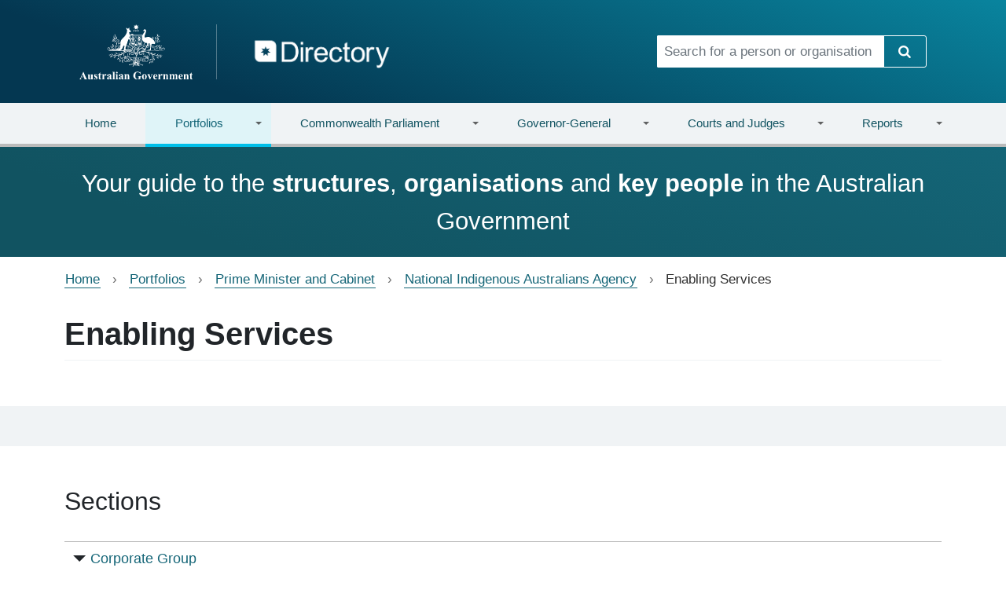

--- FILE ---
content_type: text/html; charset=UTF-8
request_url: https://www.directory.gov.au/portfolios/prime-minister-and-cabinet/national-indigenous-australians-agency/enabling-services
body_size: 8930
content:
<!DOCTYPE html>
<html lang="en" dir="ltr">
  <head>
    <meta charset="utf-8" />
<script async src="https://www.googletagmanager.com/gtag/js?id=UA-91192602-1"></script>
<script>window.dataLayer = window.dataLayer || [];function gtag(){dataLayer.push(arguments)};gtag("js", new Date());gtag("set", "developer_id.dMDhkMT", true);gtag("config", "UA-91192602-1", {"groups":"default","anonymize_ip":true,"page_placeholder":"PLACEHOLDER_page_path"});gtag('config', 'G-0XT7NFV9ZS', {'name': 'govcms'}); gtag('govcms.send', 'pageview', {'anonymizeIp': true})</script>
<meta name="Generator" content="Drupal 10 (http://drupal.org) + GovCMS (http://govcms.gov.au)" />
<meta name="MobileOptimized" content="width" />
<meta name="HandheldFriendly" content="true" />
<meta name="viewport" content="width=device-width, initial-scale=1, shrink-to-fit=no" />
<meta http-equiv="x-ua-compatible" content="ie=edge" />
<link rel="icon" href="/sites/default/files/favicon_0_0.png" type="image/png" />
<link rel="canonical" href="https://www.directory.gov.au/portfolios/prime-minister-and-cabinet/national-indigenous-australians-agency/enabling-services" />
<link rel="shortlink" href="https://www.directory.gov.au/node/1568" />

    <title>Enabling Services | Directory</title>
    <link rel="stylesheet" media="all" href="/sites/default/files/css/css_0ftlQFP7gkntro6g3qUjygrAaT0rxi4LxejEDvVCSEE.css?delta=0&amp;language=en&amp;theme=directory_bootstrap&amp;include=[base64]" />
<link rel="stylesheet" media="all" href="/sites/default/files/css/css_i8wzPZCSvv5PJcZha2i3hXh9Ak2nZ3o2fmXSRRp2jd8.css?delta=1&amp;language=en&amp;theme=directory_bootstrap&amp;include=[base64]" />
<link rel="stylesheet" media="all" href="https://cdn.jsdelivr.net/npm/bootstrap@5.2.3/dist/css/bootstrap.min.css" />
<link rel="stylesheet" media="print" href="/sites/default/files/css/css_b8iq5D5ZdPqp0JPUgQLZEG3KIXiFXBIqh6uVcINOFtY.css?delta=3&amp;language=en&amp;theme=directory_bootstrap&amp;include=[base64]" />
<link rel="stylesheet" media="all" href="/sites/default/files/css/css_fCUN_YWIKZxwbryyVUoTClNIZzVqnBGU6MJScdE3avk.css?delta=4&amp;language=en&amp;theme=directory_bootstrap&amp;include=[base64]" />

    
  </head>
  <body class="layout-no-sidebars page-node-1568 not-front path-node node--type-directory-sub-structure">
    <a href="#main-content" class="visually-hidden-focusable">
      Skip to main content
    </a>
    
    <header>
     
    <div class="top_banner">   
          <section class="row region region-top-banner">
    <section class="views-element-container settings-tray-editable block block-views block-views-blocktop-banner-view-block-1 clearfix" id="block-directory-bootstrap-views-block-top-banner-view-block-1" data-drupal-settingstray="editable">
  
    

      <div><div class="view view-top-banner-view view-id-top_banner_view view-display-id-block_1 js-view-dom-id-1328df4e31567af09ca2fbf974e110f33f9f648f431d3cf70b90b70e3732751d">
  
    
      
  
          </div>
</div>

  </section>


  </section>
  
    </div>  
   
  <div class="container vcenter">
    <nav class="row" style="min-width: 100%;">
      <div class="col-lg-8 col-md-7">
        <div class="navbar-header">
        <h1 class="visually-hidden">Directory</h1>
         <a href="/" class="brand navbar-left has-img">
            <img class="divider" src="/themes/custom/directory_bootstrap/img/coas-stacked.svg" alt="Australian Government" height="70" width="auto" />
          </a>
           <a href="/">
            <img src="/themes/custom/directory_bootstrap/img/directory-logo.png" alt="Directory" height="54" width="auto" />
          </a>
          
        </div>
      </div>
      <div class="col-lg-4 col-md-5">
                  <form class="search-form input-group" action="/search" method="get" id="header-search-form">
  <input
    title="Search for a person or organisation"
    class="form-control form-text"
    placeholder="Search for a person or organisation"
    type="text"
    id="edit-header-search-form" name="keywords" value="" size="60"
    maxlength="128">
  <span class="input-group-btn">
    <button type="submit" id="edit-submit-header-search-form" name="op" value="Search" class="btn btn-secondary">
      <i class="icon-search"></i>
      <span class="visually-hidden">Search</span>
    </button>
  </span>
</form>

              </div>
    </nav>
  </div>
</header><!-- /#page-header -->
<div class="main-nav">
  <div class="container-lg">
    <div class="row">
      <div class="col-md-12 navbar navbar-expand-md">
        <button type="button" class="navbar-toggler collapsed" data-bs-toggle="collapse" data-bs-target="#main-navigation" aria-expanded="false">
          <span class="visually-hidden">Toggle navigation</span>
          <span class="icon-bar"></span>
          <span class="icon-bar"></span>
          <span class="icon-bar"></span>
        </button>
                <nav class="navbar-collapse collapse" id="main-navigation">
            <section class="row region region-navigation-collapsible">
    <section id="block-mainnavigation" class="settings-tray-editable block block-superfish block-superfishmain clearfix" data-drupal-settingstray="editable">
  
    

      
<ul id="superfish-main" class="menu sf-menu sf-main sf-horizontal sf-style-none nav navbar-nav nav-fill nav-tabs" role="menu" aria-label="Menu">
  
<li id="main-govcmsfront-page" class="sf-no-children sf-first dropdown nav-item"><a href="/">Home</a></li><li id="main-views-viewviewsportfoliospage-1" class="menuparent active dropdown nav-item"><a href="/portfolios" class="menuparent">Portfolios</a><ul class="dropdown-menu"><li id="main-menu-link-content072716ad-18a2-4845-9964-15e23a620fb4" class="sf-no-children sf-first dropdown nav-item"><a href="/portfolios/agriculture-fisheries-and-forestry">Agriculture, Fisheries and Forestry</a></li><li id="main-menu-link-content24292aea-c32a-4a88-99cf-ee07f5a34068" class="sf-no-children dropdown nav-item"><a href="/portfolios/attorney-generals">Attorney-General&#039;s</a></li><li id="main-menu-link-content1e4269e6-9100-41d2-b887-453d36081b7a" class="sf-no-children dropdown nav-item"><a href="/portfolios/climate-change-energy-environment-and-water">Climate Change, Energy, the Environment and Water</a></li><li id="main-menu-link-content0544b791-4b81-4b9e-886a-677b1ff66a2e" class="sf-no-children dropdown nav-item"><a href="/portfolios/defence">Defence</a></li><li id="main-menu-link-content82e26d6c-591e-44d7-8187-415e0849ff25" class="sf-no-children dropdown nav-item"><a href="/portfolios/education">Education</a></li><li id="main-menu-link-content557d87f8-5697-4c52-9fea-f8f41fa08533" class="sf-no-children dropdown nav-item"><a href="/portfolios/employment-and-workplace-relations">Employment and Workplace Relations</a></li><li id="main-menu-link-content5fc6f498-1e19-430a-873d-fad41e040e42" class="sf-no-children dropdown nav-item"><a href="/portfolios/finance">Finance</a></li><li id="main-menu-link-content71859c16-1c1d-418c-8bfb-7b078ba03049" class="sf-no-children dropdown nav-item"><a href="/portfolios/foreign-affairs-and-trade">Foreign Affairs and Trade</a></li><li id="main-menu-link-contentd29fd8ce-f1a7-4148-bb4b-2f0f5c705481" class="sf-no-children dropdown nav-item"><a href="/portfolios/health-disability-and-ageing">Health, Disability and Ageing</a></li><li id="main-menu-link-content18a679ea-edbe-4520-bffc-fbd090511c2e" class="sf-no-children dropdown nav-item"><a href="/portfolios/home-affairs">Home Affairs</a></li><li id="main-menu-link-content9fa8bc6b-182f-492a-9a03-fea2460903db" class="sf-no-children dropdown nav-item"><a href="/portfolios/industry-science-and-resources">Industry, Science and Resources</a></li><li id="main-menu-link-contentec7202f8-3a2f-4fd1-bbf7-fb931f8aa41d" class="sf-no-children dropdown nav-item"><a href="/portfolios/infrastructure-transport-regional-development-communications-sport-arts">Infrastructure, Transport, Regional Development, Communications, Sport and the Arts</a></li><li id="main-menu-link-content98b4e07a-7513-42e3-b543-4e2340f4ec59" class="sf-no-children dropdown nav-item"><a href="/portfolios/parliamentary-departments-not-portfolio">Parliamentary Departments (not a portfolio)</a></li><li id="main-menu-link-content2b99305a-59a9-4ecc-8871-44a31fe2798f" class="sf-no-children active dropdown nav-item"><a href="/portfolios/prime-minister-and-cabinet">Prime Minister and Cabinet</a></li><li id="main-menu-link-content8f48bf7b-0155-463a-91be-b7895aef3556" class="sf-no-children dropdown nav-item"><a href="/portfolios/social-services">Social Services</a></li><li id="main-menu-link-contentd8638cc5-3f7b-406a-9ebd-fe4ede775a72" class="sf-no-children dropdown nav-item"><a href="/portfolios/treasury">Treasury</a></li><li id="main-menu-link-contentc80fc1c7-1460-41cb-bd9d-4e37153bdac7" class="sf-no-children sf-last dropdown nav-item"><a href="/portfolios/veterans-affairs-part-defence-portfolio">Veterans&#039; Affairs (part of the Defence Portfolio)</a></li></ul></li><li id="main-views-viewviewscommonwealth-parliamentpage-1" class="menuparent dropdown nav-item"><a href="/commonwealth-parliament" class="menuparent">Commonwealth Parliament</a><ul class="dropdown-menu"><li id="main-menu-link-content9f60c79e-7a2d-4410-a935-53be8c0d6d9f" class="sf-no-children sf-first dropdown nav-item"><a href="/commonwealth-parliament/assistant-ministers">Assistant Ministers</a></li><li id="main-menu-link-content82a80151-47ff-4615-9f2e-7cce01b02cc4" class="sf-no-children dropdown nav-item"><a href="/commonwealth-parliament/cabinet">Cabinet</a></li><li id="main-menu-link-content33188255-8cbc-4359-86e0-ec1c8412f9fa" class="sf-no-children dropdown nav-item"><a href="/commonwealth-parliament/house-representatives-office-holders">House of Representatives Office Holders</a></li><li id="main-menu-link-content5654d4af-2b88-4c75-ab88-4f4ef4669d4f" class="sf-no-children dropdown nav-item"><a href="/commonwealth-parliament/house-representatives-party-leaders-and-whips">House of Representatives Party Leaders and Whips</a></li><li id="main-menu-link-content5727380e-6493-4398-9358-10e7428b4a87" class="sf-no-children dropdown nav-item"><a href="/commonwealth-parliament/members-house-representatives">Members of the House of Representatives</a></li><li id="main-menu-link-content346789dc-dd1a-4f2c-9602-96d2e1e04965" class="sf-no-children dropdown nav-item"><a href="/commonwealth-parliament/outer-ministry">Outer Ministry</a></li><li id="main-menu-link-content3ba06c39-16cb-48a6-9c26-9c444133de37" class="sf-no-children dropdown nav-item"><a href="/commonwealth-parliament/outer-shadow-ministry">Outer Shadow Ministry</a></li><li id="main-menu-link-contente5ae3c3b-411e-425f-ba07-f8e11a67b87b" class="sf-no-children dropdown nav-item"><a href="/commonwealth-parliament/parliamentary-committees">Parliamentary Committees</a></li><li id="main-menu-link-content481ccc1d-6e9a-4893-b2bf-39ca6c80a04c" class="sf-no-children dropdown nav-item"><a href="/commonwealth-parliament/parliamentary-service-commissioner">Parliamentary Service Commissioner</a></li><li id="main-menu-link-content48a8263e-f53a-4600-bc36-3efba8dfb492" class="sf-no-children dropdown nav-item"><a href="/commonwealth-parliament/parliamentary-service-merit-protection-commissioner">Parliamentary Service Merit Protection Commissioner</a></li><li id="main-menu-link-contenta79c1d1c-9654-4354-84c7-012e6c861f6c" class="sf-no-children dropdown nav-item"><a href="/commonwealth-parliament/senate-office-holders">Senate Office Holders</a></li><li id="main-menu-link-content587ea25d-b007-4cae-aa2f-38b1f639d1d5" class="sf-no-children dropdown nav-item"><a href="/commonwealth-parliament/senate-party-leaders-and-whips">Senate Party Leaders and Whips</a></li><li id="main-menu-link-contentc559382a-9fc3-4f84-a4a7-c20d40f023b1" class="sf-no-children dropdown nav-item"><a href="/commonwealth-parliament/senators">Senators</a></li><li id="main-menu-link-content00b6be4a-c8ca-44c2-89dd-1206e18444f1" class="sf-no-children dropdown nav-item"><a href="/commonwealth-parliament/shadow-assistant-ministers">Shadow Assistant Ministers</a></li><li id="main-menu-link-content8ef37107-5e85-4024-ac58-68bc784aef0e" class="sf-no-children sf-last dropdown nav-item"><a href="/commonwealth-parliament/shadow-ministers">Shadow Ministers</a></li></ul></li><li id="main-views-viewviewsgovernor-generalpage-1" class="menuparent dropdown nav-item"><a href="/governor-general" class="menuparent">Governor-General</a><ul class="dropdown-menu"><li id="main-menu-link-content67c0fc4c-300f-4f1d-a09e-a1790edb5551" class="sf-no-children sf-first dropdown nav-item"><a href="/governor-general/australian-bravery-decorations-council">Australian Bravery Decorations Council</a></li><li id="main-menu-link-content21bc7f99-52db-4e9d-ac8c-0e31d248b575" class="sf-no-children dropdown nav-item"><a href="/governor-general/council-order-australia">Council for the Order of Australia</a></li><li id="main-menu-link-content79220956-9fb5-4236-81cd-e2c19eeb3c7c" class="sf-no-children dropdown nav-item"><a href="/governor-general/federal-executive-council">Federal Executive Council</a></li><li id="main-menu-link-content1f7d784e-7535-4d27-ba50-256a3ce8fb42" class="sf-no-children dropdown nav-item"><a href="/governor-general/national-emergency-medal-committee">National Emergency Medal Committee</a></li><li id="main-menu-link-contente49ee004-b044-4e9b-a57c-327802e64b7f" class="sf-no-children sf-last dropdown nav-item"><a href="/governor-general/governor-general">The Governor-General</a></li></ul></li><li id="main-views-viewviewscourts-and-judgespage-1" class="menuparent dropdown nav-item"><a href="/courts" class="menuparent">Courts and Judges</a><ul class="dropdown-menu"><li id="main-menu-link-contentd483d8f3-2c49-49bb-b371-5459e518ae2f" class="sf-no-children sf-first dropdown nav-item"><a href="/portfolios/attorney-generals/federal-circuit-and-family-court-australia-division-1">Federal Circuit and Family Court of Australia (Division 1)</a></li><li id="main-menu-link-content99517e19-1bf7-4aff-982a-fec00c2e00e3" class="sf-no-children dropdown nav-item"><a href="/portfolios/attorney-generals/federal-court-australia/federal-circuit-and-family-court-australia-division-2">Federal Circuit and Family Court of Australia (Division 2)</a></li><li id="main-menu-link-contentb0342eae-4081-4069-a6bf-431e12d07672" class="sf-no-children dropdown nav-item"><a href="/portfolios/attorney-generals/federal-court-australia/federal-court-australia">Federal Court of Australia</a></li><li id="main-menu-link-content78f21e74-1999-42d3-b0d5-9db128d5bb74" class="sf-no-children dropdown nav-item"><a href="/portfolios/attorney-generals/high-court-australia">High Court of Australia</a></li><li id="main-menu-link-content280db524-218b-4530-a412-931fc00aaf22" class="sf-no-children sf-last dropdown nav-item"><a href="/portfolios/infrastructure-transport-regional-development-communications-sport-arts/department-infrastructure-transport-regional-development-communications-sport-and-arts/supreme-court-norfolk-island">Supreme Court of Norfolk Island</a></li></ul></li><li id="main-menu-link-contentf81e6857-e393-452f-a83f-100e0e4bce86" class="menuparent dropdown nav-item"><a href="/reports" class="menuparent">Reports</a><ul class="dropdown-menu"><li id="main-menu-link-content26f6a3e4-fec5-4708-ae43-73a29bcccc26" class="sf-no-children sf-first dropdown nav-item"><a href="/reports/australian-government-organisations-register">Australian Government Organisations Register</a></li><li id="main-menu-link-contentf2390c25-8ed9-4f65-94c7-4c75b80c0abb" class="sf-no-children dropdown nav-item"><a href="/reports/gender-balance-reports">Gender balance reports</a></li><li id="main-menu-link-contenta0443570-0fa5-4e5d-abad-d91672708bc0" class="sf-no-children dropdown nav-item"><a href="/reports/geographic-diversity-reports">Geographic diversity reports</a></li><li id="main-menu-link-content42581688-5cd0-44a8-8c8f-93a8847fd8ca" class="sf-no-children sf-last dropdown nav-item"><a href="/reports/data-files">Data files</a></li></ul></li>
</ul>

  </section>


  </section>

        </nav><!-- /.navbar-collapse -->
              </div>
    </div>
  </div>
</div>

  <div class="highlight-bottom">
    <div class="container">
      <section class="row region region-highlighted-bottom">
    <section id="block-frontpagetagline" class="settings-tray-editable block-content-basic_block block block-block-content block-block-contentce71482c-fe7a-4426-9e7c-d73a6c54f2b4 clearfix" data-drupal-settingstray="editable">
  
    

      
            <div class="clearfix text-formatted field field--name-body field--type-text-with-summary field--label-hidden field__item"><p>Your guide to the <strong>structures</strong>, <strong>organisations</strong> and <strong>key people</strong> in the Australian Government</p>
</div>
      
  </section>


  </section>

    </div>
  </div>


  <div role="main" class="main-container container js-quickedit-main-content">
    <div class="row">

                              <div class="col-sm-12" role="heading">
              <section id="block-directory-bootstrap-breadcrumbs" class="settings-tray-editable block block-system block-system-breadcrumb-block clearfix" data-drupal-settingstray="editable">
  
    

      
  <nav role="navigation" aria-label="breadcrumb" style="">
  <ol class="breadcrumb">
            <li class="breadcrumb-item">
        <a href="/">Home</a>
      </li>
                <li class="breadcrumb-item">
        <a href="/portfolios">Portfolios</a>
      </li>
                <li class="breadcrumb-item">
        <a href="/portfolios/prime-minister-and-cabinet">Prime Minister and Cabinet</a>
      </li>
                <li class="breadcrumb-item">
        <a href="/portfolios/prime-minister-and-cabinet/national-indigenous-australians-agency">National Indigenous Australians Agency</a>
      </li>
                <li class="breadcrumb-item active">
        Enabling Services
      </li>
        </ol>
</nav>


  </section>

<section id="block-pagetitle" class="block block-core block-page-title-block clearfix">
  
    

      
  <h1 class="title"><span class="field field--name-title field--type-string field--label-hidden">Enabling Services</span>
</h1>


  </section>



          </div>
              
            
                  <section class="main-content col order-last col-sm-12" id="content" role="main">

                
                
                          <a id="main-content"></a>
            <div data-drupal-messages-fallback class="hidden"></div><section id="block-mainpagecontent" class="block block-system block-system-main-block clearfix">
  
    

      

<article class="organisation-detail  node node--type-directory-sub-structure node--view-mode-full clearfix">
  <header>
    
        
      </header>
  <div class="node__content clearfix">
      <div class="layout layout--onecol">
    <div  class="layout__region layout__region--content">
      <section class="views-element-container block block-views block-views-blockorganisation-views-block-2 clearfix">
  
    

      <div><div class="fancy-details-column view view-organisation-views view-id-organisation_views view-display-id-block_2 js-view-dom-id-2fd05b5b83a97d02a6e514643eb5529be5739230060e95e71a866390d735f34a">
  
    
      
      <div class="view-content container">
          <div class="row views-row">
    















  </div>

    </div>
  
          </div>
</div>

  </section>

<section class="block block-directory-custom block-directory-custom-section-block clearfix">
  
      <h2 class="block-title">Sections</h2>
    

      <ul class="tree sub-section-menu list-unstyled list-group"><li class="list-group-item"><a href="/portfolios/prime-minister-and-cabinet/national-indigenous-australians-agency/enabling-services/corporate-group">Corporate Group</a><ul class="list-unstyled"><li><a href="/portfolios/prime-minister-and-cabinet/national-indigenous-australians-agency/enabling-services/corporate-group/business-operations-support">Business Operations Support</a></li><li><a href="/portfolios/prime-minister-and-cabinet/national-indigenous-australians-agency/enabling-services/corporate-group/communications">Communications</a></li><li><a href="/portfolios/prime-minister-and-cabinet/national-indigenous-australians-agency/enabling-services/corporate-group/people-branch">People Branch</a></li><li><a href="/portfolios/prime-minister-and-cabinet/national-indigenous-australians-agency/enabling-services/corporate-group/transformation-management-office">Transformation Management Office</a></li></ul></li><li class="list-group-item"><a href="/portfolios/prime-minister-and-cabinet/national-indigenous-australians-agency/enabling-services/integrity-group">Integrity Group</a><ul class="list-unstyled"><li><a href="/portfolios/prime-minister-and-cabinet/national-indigenous-australians-agency/enabling-services/integrity-group/governance-assurance">Governance & Assurance</a></li><li><a href="/portfolios/prime-minister-and-cabinet/national-indigenous-australians-agency/enabling-services/integrity-group/legal-services-branch">Legal Services Branch</a></li><li><a href="/portfolios/prime-minister-and-cabinet/national-indigenous-australians-agency/enabling-services/integrity-group/program-compliance-and-fraud">Program Compliance and Fraud</a></li></ul></li><li class="list-group-item"><a href="/portfolios/prime-minister-and-cabinet/national-indigenous-australians-agency/enabling-services/grants-and-finance">Grants and Finance</a><ul class="list-unstyled"><li><a href="/portfolios/prime-minister-and-cabinet/national-indigenous-australians-agency/enabling-services/grants-and-finance/finance">Finance</a></li><li><a href="/portfolios/prime-minister-and-cabinet/national-indigenous-australians-agency/enabling-services/grants-and-finance/grants-service-branch">Grants Service Branch</a></li><li><a href="/portfolios/prime-minister-and-cabinet/national-indigenous-australians-agency/enabling-services/grants-and-finance/ict-data-and-systems">ICT, Data and Systems</a></li><li><a href="/portfolios/prime-minister-and-cabinet/national-indigenous-australians-agency/enabling-services/grants-and-finance/grants-management-unit">Grants Management Unit</a></li></ul></li></ul>
  </section>

<section class="views-element-container block block-views block-views-blockchild-roles-block-1 clearfix">
  
      <h2 class="block-title">Key People</h2>
    

      <div><div class="view view-child-roles view-id-child_roles view-display-id-block_1 js-view-dom-id-58ce805b9ddc764546148629fd9e0b422b0599ff88a3cbf9d5af2e5aa4d2b207">
  
    
      
      <div class="view-content">
      <div>
  
  <ul class="list-group list-repeating-word">

          <li class="list-group-item"><article class="directory-role child-roles clearfix">

  <div class="repeat-word">
    <h3>
      <a href="/portfolios/prime-minister-and-cabinet/national-indigenous-australians-agency/enabling-services/ag-chief-operating-officer">A/g Chief Operating Officer</a>
    </h3>
  </div>

      <p class="role-title">
              <a href="/people/nicholas-creagh"> Mr. Nicholas Creagh</a>
          </p>
  
        <p>
      <i class="icon-phone"></i>
        <a data-bs-toggle="tooltip" data-bs-placement="bottom" title="" href="tel:02 6152 3814" data-original-title="Phone Number">
          <span class="value">02 6152 3814</span>
        </a>
    </p>
  
      <p>
      <i class="icon-mail"></i>
        <a data-bs-toggle="tooltip" data-bs-placement="bottom" title="" href="mailto:nicole.creagh@niaa.gov.au" data-original-title="Email">
          <span class="value">nicole.creagh@niaa.gov.au</span>
        </a>
    </p>
  
  
      <div>
      <i class="icon-globe"></i>
      <a data-bs-toggle="tooltip" data-bs-placement="bottom" title="" href="niaa.gov.au" data-original-title="Website">
        <span class="text-website">niaa.gov.au</span>
      </a>
    </div>
  
  
      <p>
      <i class="icon-location"></i>
      <span data-bs-toggle="tooltip" data-bs-placement="bottom" title="" class="value" data-original-title="Location Address">Charles Perkins House, 16 Bowes Street, Phillip ACT 2606</span>
    </p>
  
      <div>
      <i class="icon-postal"></i>
        <span data-bs-toggle="tooltip" data-bs-placement="bottom" title="" data-original-title="Postal Address">PO Box 2191 CANBERRA ACT 2601</span>
    </div>
  
  
    
</article>
</li>
          <li class="list-group-item"><article class="directory-role child-roles clearfix">

  <div class="repeat-word">
    <h3>
      <a href="/portfolios/prime-minister-and-cabinet/national-indigenous-australians-agency/enabling-services/executive-assistant">Executive Assistant</a>
    </h3>
  </div>

      <p class="role-title">
              <a href="/people/danni-white"> Danni White</a>
          </p>
  
        <p>
      <i class="icon-phone"></i>
        <a data-bs-toggle="tooltip" data-bs-placement="bottom" title="" href="tel:02 6152 3519" data-original-title="Phone Number">
          <span class="value">02 6152 3519</span>
        </a>
    </p>
  
      <p>
      <i class="icon-mail"></i>
        <a data-bs-toggle="tooltip" data-bs-placement="bottom" title="" href="mailto:rachel.vargas@niaa.gov.au" data-original-title="Email">
          <span class="value">rachel.vargas@niaa.gov.au</span>
        </a>
    </p>
  
  
      <div>
      <i class="icon-globe"></i>
      <a data-bs-toggle="tooltip" data-bs-placement="bottom" title="" href="niaa.gov.au" data-original-title="Website">
        <span class="text-website">niaa.gov.au</span>
      </a>
    </div>
  
  
      <p>
      <i class="icon-location"></i>
      <span data-bs-toggle="tooltip" data-bs-placement="bottom" title="" class="value" data-original-title="Location Address">Charles Perkins House, 16 Bowes Street, Phillip ACT 2606</span>
    </p>
  
      <div>
      <i class="icon-postal"></i>
        <span data-bs-toggle="tooltip" data-bs-placement="bottom" title="" data-original-title="Postal Address">PO Box 2191 CANBERRA ACT 2601</span>
    </div>
  
  
    
</article>
</li>
          <li class="list-group-item"><article class="directory-role child-roles clearfix">

  <div class="repeat-word">
    <h3>
      <a href="/portfolios/prime-minister-and-cabinet/national-indigenous-australians-agency/enabling-services/executive-officer">Executive Officer</a>
    </h3>
  </div>

      <p class="role-title">
              <a href="/people/emily-house"> Emily House</a>
          </p>
  
        <p>
      <i class="icon-phone"></i>
        <a data-bs-toggle="tooltip" data-bs-placement="bottom" title="" href="tel:02 6152 3625" data-original-title="Phone Number">
          <span class="value">02 6152 3625</span>
        </a>
    </p>
  
      <p>
      <i class="icon-mail"></i>
        <a data-bs-toggle="tooltip" data-bs-placement="bottom" title="" href="mailto:emily.house@niaa.gov.au" data-original-title="Email">
          <span class="value">emily.house@niaa.gov.au</span>
        </a>
    </p>
  
  
      <div>
      <i class="icon-globe"></i>
      <a data-bs-toggle="tooltip" data-bs-placement="bottom" title="" href="niaa.gov.au" data-original-title="Website">
        <span class="text-website">niaa.gov.au</span>
      </a>
    </div>
  
  
      <p>
      <i class="icon-location"></i>
      <span data-bs-toggle="tooltip" data-bs-placement="bottom" title="" class="value" data-original-title="Location Address">Charles Perkins House, 16 Bowes Street, Phillip ACT 2606</span>
    </p>
  
      <div>
      <i class="icon-postal"></i>
        <span data-bs-toggle="tooltip" data-bs-placement="bottom" title="" data-original-title="Postal Address">PO Box 2191 CANBERRA ACT 2601</span>
    </div>
  
  
    
</article>
</li>
          <li class="list-group-item"><article class="directory-role child-roles clearfix">

  <div class="repeat-word">
    <h3>
      <a href="/portfolios/prime-minister-and-cabinet/national-indigenous-australians-agency/enabling-services/executive-support-officer">Executive Support Officer</a>
    </h3>
  </div>

      <p class="role-title">
              <a href="/people/erin-king"> Erin King</a>
          </p>
  
        <p>
      <i class="icon-phone"></i>
        <a data-bs-toggle="tooltip" data-bs-placement="bottom" title="" href="tel:02 6267 7583" data-original-title="Phone Number">
          <span class="value">02 6267 7583</span>
        </a>
    </p>
  
      <p>
      <i class="icon-mail"></i>
        <a data-bs-toggle="tooltip" data-bs-placement="bottom" title="" href="mailto:erin.king@niaa.gov.au" data-original-title="Email">
          <span class="value">erin.king@niaa.gov.au</span>
        </a>
    </p>
  
  
      <div>
      <i class="icon-globe"></i>
      <a data-bs-toggle="tooltip" data-bs-placement="bottom" title="" href="niaa.gov.au" data-original-title="Website">
        <span class="text-website">niaa.gov.au</span>
      </a>
    </div>
  
  
      <p>
      <i class="icon-location"></i>
      <span data-bs-toggle="tooltip" data-bs-placement="bottom" title="" class="value" data-original-title="Location Address">Charles Perkins House, 16 Bowes Place Woden ACT 2606</span>
    </p>
  
      <div>
      <i class="icon-postal"></i>
        <span data-bs-toggle="tooltip" data-bs-placement="bottom" title="" data-original-title="Postal Address">PO Box 2191 CANBERRA ACT 2601</span>
    </div>
  
  
    
</article>
</li>
    
  </ul>

</div>

    </div>
  
          </div>
</div>

  </section>

<section class="views-element-container block block-views block-views-blockorganisation-views-block-1 clearfix">
  
    

      <div><div class="same-height-cols view view-organisation-views view-id-organisation_views view-display-id-block_1 js-view-dom-id-dea00184455ab6d364825692f873599ea6050916ae21017b7475b0fa88b5637c">
  
    
      
      <div class="view-content">
      
    </div>
  
          </div>
</div>

  </section>

<section class="block block-layout-builder block-field-blocknodedirectory-sub-structurechanged clearfix">
  
    

      
            <div class="field field--name-changed field--type-changed field--label-hidden field--item">
        <small class="last-updated">
        <span>Last updated:</span>
          <time><time datetime="2023-07-17T12:48:01+10:00" class="datetime">17 July 2023</time>
</time>
        </small>
      </div>
      
  </section>


    </div>
  </div>

  </div>
</article>

  </section>



              </section>

                </div>
  </div>


  <div class="highlight-footer">
    <div class="container">
        <section class="row region region-highlighted-footer">
    <section id="block-webform" class="settings-tray-editable block block-webform block-webform-block clearfix" data-drupal-settingstray="editable">
  
      <h2 class="block-title">Quick feedback</h2>
    

      
<form class="webform-submission-form webform-submission-add-form webform-submission-quick-feedback-form webform-submission-quick-feedback-add-form webform-submission-quick-feedback-node-1568-form webform-submission-quick-feedback-node-1568-add-form js-webform-details-toggle webform-details-toggle" data-drupal-selector="webform-submission-quick-feedback-node-1568-add-form" action="/portfolios/prime-minister-and-cabinet/national-indigenous-australians-agency/enabling-services" method="post" id="webform-submission-quick-feedback-node-1568-add-form" accept-charset="UTF-8">
  
  





  <div id="edit-pre-html" class="js-form-item js-form-type-webform-markup form-type-webform-markup js-form-item-pre-html form-item-pre-html form-no-label mb-3">
                    <p>Let us know what you think of this page. Your ideas and feedback are encouraged and will be used to help us prioritise design fixes and new features.</p>
                      </div>





        
  <div class="js-form-item js-form-type-textarea form-type-textarea js-form-item-feedback form-item-feedback form-no-label mb-3">
          <label for="edit-feedback" class="visually-hidden js-form-required form-required">Feedback</label>
                    <div class="form-textarea-wrapper">
  <textarea data-drupal-selector="edit-feedback" id="edit-feedback" name="feedback" rows="5" cols="60" placeholder="Your feedback..." class="form-textarea required form-control resize-vertical" required="required" aria-required="true"></textarea>
</div>

                      </div>
<div data-drupal-selector="edit-actions" class="form-actions webform-actions js-form-wrapper form-wrapper mb-3" id="edit-actions"><button class="webform-button--submit btn-secondary button button--primary js-form-submit form-submit btn" data-drupal-selector="edit-actions-submit" type="submit" id="edit-actions-submit" name="op" value="Send feedback">Send feedback</button>

</div>
<input autocomplete="off" data-drupal-selector="form-o8oyje-9622zmyut06q-tvp7vhmjxrvt8tog-2k6d-g" type="hidden" name="form_build_id" value="form-o8oyjE-9622ZMYUT06q-Tvp7vHMjXrvT8tOg_2k6D-g" class="form-control" />
<input data-drupal-selector="edit-webform-submission-quick-feedback-node-1568-add-form" type="hidden" name="form_id" value="webform_submission_quick_feedback_node_1568_add_form" class="form-control" />
<input data-drupal-selector="edit-honeypot-time" type="hidden" name="honeypot_time" value="mCoMECdBfFQMTjrQ_EWym9cINkqoak6V3fYPiiFxQnw" class="form-control" />
<div class="url-textfield js-form-wrapper form-wrapper mb-3" style="display: none !important;">





  <div class="js-form-item js-form-type-textfield form-type-textfield js-form-item-url form-item-url mb-3">
          <label for="edit-url">Leave this field blank</label>
                    <input autocomplete="off" data-drupal-selector="edit-url" type="text" id="edit-url" name="url" value="" size="20" maxlength="128" class="form-control" />

                      </div>
</div>


  
</form>

  </section>


  </section>

    </div>
  </div>

  <footer>
    <h1 class="visually-hidden">Footer links</h1>
    <div class="container">
      <div class="row">
        <div class="col-md-3">
          <img src="/themes/custom/directory_bootstrap/img/coas-dark.svg" alt="Australian Government" width="163">
        </div>
        <div class="col-md-9">
                        <section class="row region region-footer">
    <section id="block-footer" class="settings-tray-editable block block-system block-system-menu-blockfooter clearfix" data-drupal-settingstray="editable">
  
    

      
      <ul id="block-footer" class="clearfix list-inline small-links">
                      <li class="first">
                                        <a href="/about-site" data-drupal-link-system-path="node/14">About</a>
              </li>
                      <li>
                                        <a href="/copyright" data-drupal-link-system-path="node/4">Copyright</a>
              </li>
                      <li>
                                        <a href="/privacy" data-drupal-link-system-path="node/3">Privacy</a>
              </li>
                      <li>
                                        <a href="/disclaimer" data-drupal-link-system-path="node/13">Disclaimer</a>
              </li>
                      <li>
                                        <a href="/sitemap" data-drupal-link-system-path="node/8">Sitemap</a>
              </li>
                      <li>
                                        <a href="/contact-us" data-drupal-link-system-path="webform/contact_us">Contact Us</a>
              </li>
                      <li class="last">
                                        <a href="/glossary" data-drupal-link-system-path="glossary">Glossary</a>
              </li>
        </ul>
  

  </section>


  </section>

                    <small>
            &copy; Commonwealth of Australia <br>
            <a href="https://creativecommons.org/licenses/by/3.0/au/">Licensed under Creative Commons.</a>
          </small>
        </div>
      </div>
    </div>
  </footer>



    
    <script type="application/json" data-drupal-selector="drupal-settings-json">{"path":{"baseUrl":"\/","pathPrefix":"","currentPath":"node\/1568","currentPathIsAdmin":false,"isFront":false,"currentLanguage":"en"},"pluralDelimiter":"\u0003","suppressDeprecationErrors":true,"ajaxPageState":{"libraries":"[base64]","theme":"directory_bootstrap","theme_token":null},"ajaxTrustedUrl":{"form_action_p_pvdeGsVG5zNF_XLGPTvYSKCf43t8qZYSwcfZl2uzM":true},"google_analytics":{"account":"UA-91192602-1","trackOutbound":true,"trackMailto":true,"trackTel":true,"trackDownload":true,"trackDownloadExtensions":"7z|aac|arc|arj|asf|asx|avi|bin|csv|doc(x|m)?|dot(x|m)?|exe|flv|gif|gz|gzip|hqx|jar|jpe?g|js|mp(2|3|4|e?g)|mov(ie)?|msi|msp|pdf|phps|png|ppt(x|m)?|pot(x|m)?|pps(x|m)?|ppam|sld(x|m)?|thmx|qtm?|ra(m|r)?|sea|sit|tar|tgz|torrent|txt|wav|wma|wmv|wpd|xls(x|m|b)?|xlt(x|m)|xlam|xml|z|zip"},"search_autocomplete":{"homepage_search":{"source":"\/callback\/nodes","selector":"#edit-homepage-search-form","minChars":3,"maxSuggestions":10,"autoSubmit":true,"autoRedirect":true,"theme":"basic","filters":["q","title"],"noResult":{"group":{"group_id":"no_results"},"label":"No results found for [search-phrase]. Click to perform full search.","value":"[search-phrase]","link":""},"moreResults":{"group":{"group_id":"more_results"},"label":"View all results for [search-phrase].","value":"[search-phrase]","link":""}}},"superfish":{"superfish-main":{"id":"superfish-main","sf":{"animation":{"opacity":"show","height":"show"},"speed":"fast","autoArrows":true,"dropShadows":false},"plugins":{"supposition":true,"supersubs":{"minWidth":49,"maxWidth":127}}}},"user":{"uid":0,"permissionsHash":"4a58ad26cd561d1f4b0d6f17e0add583fa2793b6611fdd92e47626ad2b4ebf44"}}</script>
<script src="/sites/default/files/js/js_bsWfrldT2AZubWkbGv2JSB3awbdW-JQHOfM4X7knzn0.js?scope=footer&amp;delta=0&amp;language=en&amp;theme=directory_bootstrap&amp;include=[base64]"></script>
<script src="https://cdn.jsdelivr.net/npm/bootstrap@5.2.3/dist/js/bootstrap.bundle.min.js"></script>
<script src="/sites/default/files/js/js_fNfc01g684aAvJ97wrGfuE5k5aWIGrDCgL_IUxR3aF8.js?scope=footer&amp;delta=2&amp;language=en&amp;theme=directory_bootstrap&amp;include=[base64]"></script>

  </body>
</html>
